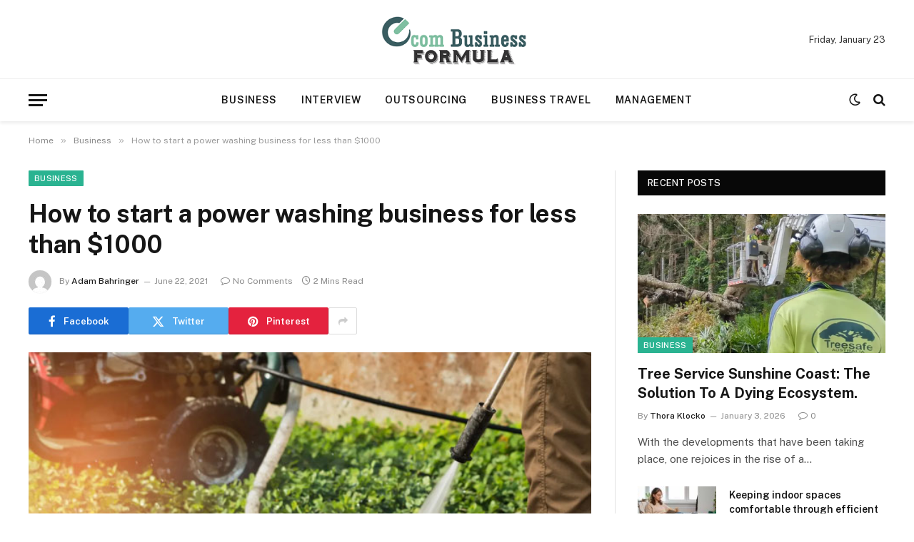

--- FILE ---
content_type: text/html; charset=UTF-8
request_url: https://www.ecombusinessformula.com/how-to-start-a-power-washing-business-for-less-than-1000/
body_size: 67428
content:

<!DOCTYPE html>
<html lang="en-US" class="s-light site-s-light">

<head>

	<meta charset="UTF-8" />
	<meta name="viewport" content="width=device-width, initial-scale=1" />
	<meta name='robots' content='index, follow, max-image-preview:large, max-snippet:-1, max-video-preview:-1' />

	<!-- This site is optimized with the Yoast SEO plugin v26.6 - https://yoast.com/wordpress/plugins/seo/ -->
	<title>How to start a power washing business for less than $1000 - Ecom Business Formula</title><link rel="preload" as="image" imagesrcset="https://www.ecombusinessformula.com/wp-content/uploads/2021/06/s2-1.jpg" imagesizes="(max-width: 788px) 100vw, 788px" /><link rel="preload" as="font" href="https://www.ecombusinessformula.com/wp-content/themes/smart-mag/css/icons/fonts/ts-icons.woff2?v3.2" type="font/woff2" crossorigin="anonymous" />
	<link rel="canonical" href="https://www.ecombusinessformula.com/how-to-start-a-power-washing-business-for-less-than-1000/" />
	<meta property="og:locale" content="en_US" />
	<meta property="og:type" content="article" />
	<meta property="og:title" content="How to start a power washing business for less than $1000 - Ecom Business Formula" />
	<meta property="og:description" content="Here we discuss how you can start a power cleaning business for minimum cost ant here are the steps. Licensing and insurance You need to go to your local city court and ask for a business license in which they will prompt you to fill the paperwork. Check if you need any specific business permits" />
	<meta property="og:url" content="https://www.ecombusinessformula.com/how-to-start-a-power-washing-business-for-less-than-1000/" />
	<meta property="og:site_name" content="Ecom Business Formula" />
	<meta property="article:published_time" content="2021-06-22T19:11:13+00:00" />
	<meta property="og:image" content="https://www.ecombusinessformula.com/wp-content/uploads/2021/06/s2-1.jpg" />
	<meta property="og:image:width" content="760" />
	<meta property="og:image:height" content="428" />
	<meta property="og:image:type" content="image/jpeg" />
	<meta name="author" content="Adam Bahringer" />
	<meta name="twitter:card" content="summary_large_image" />
	<meta name="twitter:label1" content="Written by" />
	<meta name="twitter:data1" content="Adam Bahringer" />
	<meta name="twitter:label2" content="Est. reading time" />
	<meta name="twitter:data2" content="2 minutes" />
	<script type="application/ld+json" class="yoast-schema-graph">{"@context":"https://schema.org","@graph":[{"@type":"WebPage","@id":"https://www.ecombusinessformula.com/how-to-start-a-power-washing-business-for-less-than-1000/","url":"https://www.ecombusinessformula.com/how-to-start-a-power-washing-business-for-less-than-1000/","name":"How to start a power washing business for less than $1000 - Ecom Business Formula","isPartOf":{"@id":"https://www.ecombusinessformula.com/#website"},"primaryImageOfPage":{"@id":"https://www.ecombusinessformula.com/how-to-start-a-power-washing-business-for-less-than-1000/#primaryimage"},"image":{"@id":"https://www.ecombusinessformula.com/how-to-start-a-power-washing-business-for-less-than-1000/#primaryimage"},"thumbnailUrl":"https://www.ecombusinessformula.com/wp-content/uploads/2021/06/s2-1.jpg","datePublished":"2021-06-22T19:11:13+00:00","author":{"@id":"https://www.ecombusinessformula.com/#/schema/person/7a932990d45a4fe6ec6094b6e75cbe82"},"breadcrumb":{"@id":"https://www.ecombusinessformula.com/how-to-start-a-power-washing-business-for-less-than-1000/#breadcrumb"},"inLanguage":"en-US","potentialAction":[{"@type":"ReadAction","target":["https://www.ecombusinessformula.com/how-to-start-a-power-washing-business-for-less-than-1000/"]}]},{"@type":"ImageObject","inLanguage":"en-US","@id":"https://www.ecombusinessformula.com/how-to-start-a-power-washing-business-for-less-than-1000/#primaryimage","url":"https://www.ecombusinessformula.com/wp-content/uploads/2021/06/s2-1.jpg","contentUrl":"https://www.ecombusinessformula.com/wp-content/uploads/2021/06/s2-1.jpg","width":760,"height":428},{"@type":"BreadcrumbList","@id":"https://www.ecombusinessformula.com/how-to-start-a-power-washing-business-for-less-than-1000/#breadcrumb","itemListElement":[{"@type":"ListItem","position":1,"name":"Home","item":"https://www.ecombusinessformula.com/"},{"@type":"ListItem","position":2,"name":"How to start a power washing business for less than $1000"}]},{"@type":"WebSite","@id":"https://www.ecombusinessformula.com/#website","url":"https://www.ecombusinessformula.com/","name":"Ecom Business Formula","description":"Business Blog","potentialAction":[{"@type":"SearchAction","target":{"@type":"EntryPoint","urlTemplate":"https://www.ecombusinessformula.com/?s={search_term_string}"},"query-input":{"@type":"PropertyValueSpecification","valueRequired":true,"valueName":"search_term_string"}}],"inLanguage":"en-US"},{"@type":"Person","@id":"https://www.ecombusinessformula.com/#/schema/person/7a932990d45a4fe6ec6094b6e75cbe82","name":"Adam Bahringer","image":{"@type":"ImageObject","inLanguage":"en-US","@id":"https://www.ecombusinessformula.com/#/schema/person/image/","url":"https://secure.gravatar.com/avatar/f9c0cfd1dabbd7956f2950d8b5c79d099970e9a87d0314b117626da7ed7c6212?s=96&d=mm&r=g","contentUrl":"https://secure.gravatar.com/avatar/f9c0cfd1dabbd7956f2950d8b5c79d099970e9a87d0314b117626da7ed7c6212?s=96&d=mm&r=g","caption":"Adam Bahringer"},"url":"https://www.ecombusinessformula.com/author/adam-bahringer/"}]}</script>
	<!-- / Yoast SEO plugin. -->


<link rel='dns-prefetch' href='//fonts.googleapis.com' />
<link rel="alternate" type="application/rss+xml" title="Ecom Business Formula &raquo; Feed" href="https://www.ecombusinessformula.com/feed/" />
<link rel="alternate" type="application/rss+xml" title="Ecom Business Formula &raquo; Comments Feed" href="https://www.ecombusinessformula.com/comments/feed/" />
<link rel="alternate" type="application/rss+xml" title="Ecom Business Formula &raquo; How to start a power washing business for less than $1000 Comments Feed" href="https://www.ecombusinessformula.com/how-to-start-a-power-washing-business-for-less-than-1000/feed/" />
<link rel="alternate" title="oEmbed (JSON)" type="application/json+oembed" href="https://www.ecombusinessformula.com/wp-json/oembed/1.0/embed?url=https%3A%2F%2Fwww.ecombusinessformula.com%2Fhow-to-start-a-power-washing-business-for-less-than-1000%2F" />
<link rel="alternate" title="oEmbed (XML)" type="text/xml+oembed" href="https://www.ecombusinessformula.com/wp-json/oembed/1.0/embed?url=https%3A%2F%2Fwww.ecombusinessformula.com%2Fhow-to-start-a-power-washing-business-for-less-than-1000%2F&#038;format=xml" />
<style id='wp-img-auto-sizes-contain-inline-css' type='text/css'>
img:is([sizes=auto i],[sizes^="auto," i]){contain-intrinsic-size:3000px 1500px}
/*# sourceURL=wp-img-auto-sizes-contain-inline-css */
</style>

<style id='wp-emoji-styles-inline-css' type='text/css'>

	img.wp-smiley, img.emoji {
		display: inline !important;
		border: none !important;
		box-shadow: none !important;
		height: 1em !important;
		width: 1em !important;
		margin: 0 0.07em !important;
		vertical-align: -0.1em !important;
		background: none !important;
		padding: 0 !important;
	}
/*# sourceURL=wp-emoji-styles-inline-css */
</style>
<link rel='stylesheet' id='wp-block-library-css' href='https://www.ecombusinessformula.com/wp-includes/css/dist/block-library/style.min.css?ver=6.9' type='text/css' media='all' />
<style id='classic-theme-styles-inline-css' type='text/css'>
/*! This file is auto-generated */
.wp-block-button__link{color:#fff;background-color:#32373c;border-radius:9999px;box-shadow:none;text-decoration:none;padding:calc(.667em + 2px) calc(1.333em + 2px);font-size:1.125em}.wp-block-file__button{background:#32373c;color:#fff;text-decoration:none}
/*# sourceURL=/wp-includes/css/classic-themes.min.css */
</style>
<style id='global-styles-inline-css' type='text/css'>
:root{--wp--preset--aspect-ratio--square: 1;--wp--preset--aspect-ratio--4-3: 4/3;--wp--preset--aspect-ratio--3-4: 3/4;--wp--preset--aspect-ratio--3-2: 3/2;--wp--preset--aspect-ratio--2-3: 2/3;--wp--preset--aspect-ratio--16-9: 16/9;--wp--preset--aspect-ratio--9-16: 9/16;--wp--preset--color--black: #000000;--wp--preset--color--cyan-bluish-gray: #abb8c3;--wp--preset--color--white: #ffffff;--wp--preset--color--pale-pink: #f78da7;--wp--preset--color--vivid-red: #cf2e2e;--wp--preset--color--luminous-vivid-orange: #ff6900;--wp--preset--color--luminous-vivid-amber: #fcb900;--wp--preset--color--light-green-cyan: #7bdcb5;--wp--preset--color--vivid-green-cyan: #00d084;--wp--preset--color--pale-cyan-blue: #8ed1fc;--wp--preset--color--vivid-cyan-blue: #0693e3;--wp--preset--color--vivid-purple: #9b51e0;--wp--preset--gradient--vivid-cyan-blue-to-vivid-purple: linear-gradient(135deg,rgb(6,147,227) 0%,rgb(155,81,224) 100%);--wp--preset--gradient--light-green-cyan-to-vivid-green-cyan: linear-gradient(135deg,rgb(122,220,180) 0%,rgb(0,208,130) 100%);--wp--preset--gradient--luminous-vivid-amber-to-luminous-vivid-orange: linear-gradient(135deg,rgb(252,185,0) 0%,rgb(255,105,0) 100%);--wp--preset--gradient--luminous-vivid-orange-to-vivid-red: linear-gradient(135deg,rgb(255,105,0) 0%,rgb(207,46,46) 100%);--wp--preset--gradient--very-light-gray-to-cyan-bluish-gray: linear-gradient(135deg,rgb(238,238,238) 0%,rgb(169,184,195) 100%);--wp--preset--gradient--cool-to-warm-spectrum: linear-gradient(135deg,rgb(74,234,220) 0%,rgb(151,120,209) 20%,rgb(207,42,186) 40%,rgb(238,44,130) 60%,rgb(251,105,98) 80%,rgb(254,248,76) 100%);--wp--preset--gradient--blush-light-purple: linear-gradient(135deg,rgb(255,206,236) 0%,rgb(152,150,240) 100%);--wp--preset--gradient--blush-bordeaux: linear-gradient(135deg,rgb(254,205,165) 0%,rgb(254,45,45) 50%,rgb(107,0,62) 100%);--wp--preset--gradient--luminous-dusk: linear-gradient(135deg,rgb(255,203,112) 0%,rgb(199,81,192) 50%,rgb(65,88,208) 100%);--wp--preset--gradient--pale-ocean: linear-gradient(135deg,rgb(255,245,203) 0%,rgb(182,227,212) 50%,rgb(51,167,181) 100%);--wp--preset--gradient--electric-grass: linear-gradient(135deg,rgb(202,248,128) 0%,rgb(113,206,126) 100%);--wp--preset--gradient--midnight: linear-gradient(135deg,rgb(2,3,129) 0%,rgb(40,116,252) 100%);--wp--preset--font-size--small: 13px;--wp--preset--font-size--medium: 20px;--wp--preset--font-size--large: 36px;--wp--preset--font-size--x-large: 42px;--wp--preset--spacing--20: 0.44rem;--wp--preset--spacing--30: 0.67rem;--wp--preset--spacing--40: 1rem;--wp--preset--spacing--50: 1.5rem;--wp--preset--spacing--60: 2.25rem;--wp--preset--spacing--70: 3.38rem;--wp--preset--spacing--80: 5.06rem;--wp--preset--shadow--natural: 6px 6px 9px rgba(0, 0, 0, 0.2);--wp--preset--shadow--deep: 12px 12px 50px rgba(0, 0, 0, 0.4);--wp--preset--shadow--sharp: 6px 6px 0px rgba(0, 0, 0, 0.2);--wp--preset--shadow--outlined: 6px 6px 0px -3px rgb(255, 255, 255), 6px 6px rgb(0, 0, 0);--wp--preset--shadow--crisp: 6px 6px 0px rgb(0, 0, 0);}:where(.is-layout-flex){gap: 0.5em;}:where(.is-layout-grid){gap: 0.5em;}body .is-layout-flex{display: flex;}.is-layout-flex{flex-wrap: wrap;align-items: center;}.is-layout-flex > :is(*, div){margin: 0;}body .is-layout-grid{display: grid;}.is-layout-grid > :is(*, div){margin: 0;}:where(.wp-block-columns.is-layout-flex){gap: 2em;}:where(.wp-block-columns.is-layout-grid){gap: 2em;}:where(.wp-block-post-template.is-layout-flex){gap: 1.25em;}:where(.wp-block-post-template.is-layout-grid){gap: 1.25em;}.has-black-color{color: var(--wp--preset--color--black) !important;}.has-cyan-bluish-gray-color{color: var(--wp--preset--color--cyan-bluish-gray) !important;}.has-white-color{color: var(--wp--preset--color--white) !important;}.has-pale-pink-color{color: var(--wp--preset--color--pale-pink) !important;}.has-vivid-red-color{color: var(--wp--preset--color--vivid-red) !important;}.has-luminous-vivid-orange-color{color: var(--wp--preset--color--luminous-vivid-orange) !important;}.has-luminous-vivid-amber-color{color: var(--wp--preset--color--luminous-vivid-amber) !important;}.has-light-green-cyan-color{color: var(--wp--preset--color--light-green-cyan) !important;}.has-vivid-green-cyan-color{color: var(--wp--preset--color--vivid-green-cyan) !important;}.has-pale-cyan-blue-color{color: var(--wp--preset--color--pale-cyan-blue) !important;}.has-vivid-cyan-blue-color{color: var(--wp--preset--color--vivid-cyan-blue) !important;}.has-vivid-purple-color{color: var(--wp--preset--color--vivid-purple) !important;}.has-black-background-color{background-color: var(--wp--preset--color--black) !important;}.has-cyan-bluish-gray-background-color{background-color: var(--wp--preset--color--cyan-bluish-gray) !important;}.has-white-background-color{background-color: var(--wp--preset--color--white) !important;}.has-pale-pink-background-color{background-color: var(--wp--preset--color--pale-pink) !important;}.has-vivid-red-background-color{background-color: var(--wp--preset--color--vivid-red) !important;}.has-luminous-vivid-orange-background-color{background-color: var(--wp--preset--color--luminous-vivid-orange) !important;}.has-luminous-vivid-amber-background-color{background-color: var(--wp--preset--color--luminous-vivid-amber) !important;}.has-light-green-cyan-background-color{background-color: var(--wp--preset--color--light-green-cyan) !important;}.has-vivid-green-cyan-background-color{background-color: var(--wp--preset--color--vivid-green-cyan) !important;}.has-pale-cyan-blue-background-color{background-color: var(--wp--preset--color--pale-cyan-blue) !important;}.has-vivid-cyan-blue-background-color{background-color: var(--wp--preset--color--vivid-cyan-blue) !important;}.has-vivid-purple-background-color{background-color: var(--wp--preset--color--vivid-purple) !important;}.has-black-border-color{border-color: var(--wp--preset--color--black) !important;}.has-cyan-bluish-gray-border-color{border-color: var(--wp--preset--color--cyan-bluish-gray) !important;}.has-white-border-color{border-color: var(--wp--preset--color--white) !important;}.has-pale-pink-border-color{border-color: var(--wp--preset--color--pale-pink) !important;}.has-vivid-red-border-color{border-color: var(--wp--preset--color--vivid-red) !important;}.has-luminous-vivid-orange-border-color{border-color: var(--wp--preset--color--luminous-vivid-orange) !important;}.has-luminous-vivid-amber-border-color{border-color: var(--wp--preset--color--luminous-vivid-amber) !important;}.has-light-green-cyan-border-color{border-color: var(--wp--preset--color--light-green-cyan) !important;}.has-vivid-green-cyan-border-color{border-color: var(--wp--preset--color--vivid-green-cyan) !important;}.has-pale-cyan-blue-border-color{border-color: var(--wp--preset--color--pale-cyan-blue) !important;}.has-vivid-cyan-blue-border-color{border-color: var(--wp--preset--color--vivid-cyan-blue) !important;}.has-vivid-purple-border-color{border-color: var(--wp--preset--color--vivid-purple) !important;}.has-vivid-cyan-blue-to-vivid-purple-gradient-background{background: var(--wp--preset--gradient--vivid-cyan-blue-to-vivid-purple) !important;}.has-light-green-cyan-to-vivid-green-cyan-gradient-background{background: var(--wp--preset--gradient--light-green-cyan-to-vivid-green-cyan) !important;}.has-luminous-vivid-amber-to-luminous-vivid-orange-gradient-background{background: var(--wp--preset--gradient--luminous-vivid-amber-to-luminous-vivid-orange) !important;}.has-luminous-vivid-orange-to-vivid-red-gradient-background{background: var(--wp--preset--gradient--luminous-vivid-orange-to-vivid-red) !important;}.has-very-light-gray-to-cyan-bluish-gray-gradient-background{background: var(--wp--preset--gradient--very-light-gray-to-cyan-bluish-gray) !important;}.has-cool-to-warm-spectrum-gradient-background{background: var(--wp--preset--gradient--cool-to-warm-spectrum) !important;}.has-blush-light-purple-gradient-background{background: var(--wp--preset--gradient--blush-light-purple) !important;}.has-blush-bordeaux-gradient-background{background: var(--wp--preset--gradient--blush-bordeaux) !important;}.has-luminous-dusk-gradient-background{background: var(--wp--preset--gradient--luminous-dusk) !important;}.has-pale-ocean-gradient-background{background: var(--wp--preset--gradient--pale-ocean) !important;}.has-electric-grass-gradient-background{background: var(--wp--preset--gradient--electric-grass) !important;}.has-midnight-gradient-background{background: var(--wp--preset--gradient--midnight) !important;}.has-small-font-size{font-size: var(--wp--preset--font-size--small) !important;}.has-medium-font-size{font-size: var(--wp--preset--font-size--medium) !important;}.has-large-font-size{font-size: var(--wp--preset--font-size--large) !important;}.has-x-large-font-size{font-size: var(--wp--preset--font-size--x-large) !important;}
:where(.wp-block-post-template.is-layout-flex){gap: 1.25em;}:where(.wp-block-post-template.is-layout-grid){gap: 1.25em;}
:where(.wp-block-term-template.is-layout-flex){gap: 1.25em;}:where(.wp-block-term-template.is-layout-grid){gap: 1.25em;}
:where(.wp-block-columns.is-layout-flex){gap: 2em;}:where(.wp-block-columns.is-layout-grid){gap: 2em;}
:root :where(.wp-block-pullquote){font-size: 1.5em;line-height: 1.6;}
/*# sourceURL=global-styles-inline-css */
</style>
<link rel='stylesheet' id='smartmag-core-css' href='https://www.ecombusinessformula.com/wp-content/themes/smart-mag/style.css?ver=10.3.2' type='text/css' media='all' />
<style id='smartmag-core-inline-css' type='text/css'>
.smart-head-main { --c-shadow: rgba(0,0,0,0.07); }
.smart-head-main .smart-head-bot { border-top-width: 1px; border-top-color: #ededed; }
.s-dark .smart-head-main .smart-head-bot,
.smart-head-main .s-dark.smart-head-bot { border-top-color: #2d2d2d; }
.navigation-main .menu > li > a { letter-spacing: 0.05em; }


/*# sourceURL=smartmag-core-inline-css */
</style>
<link rel='stylesheet' id='smartmag-fonts-css' href='https://fonts.googleapis.com/css?family=Public+Sans%3A400%2C400i%2C500%2C600%2C700' type='text/css' media='all' />
<link rel='stylesheet' id='smartmag-magnific-popup-css' href='https://www.ecombusinessformula.com/wp-content/themes/smart-mag/css/lightbox.css?ver=10.3.2' type='text/css' media='all' />
<link rel='stylesheet' id='smartmag-icons-css' href='https://www.ecombusinessformula.com/wp-content/themes/smart-mag/css/icons/icons.css?ver=10.3.2' type='text/css' media='all' />
<script type="text/javascript" id="smartmag-lazy-inline-js-after">
/* <![CDATA[ */
/**
 * @copyright ThemeSphere
 * @preserve
 */
var BunyadLazy={};BunyadLazy.load=function(){function a(e,n){var t={};e.dataset.bgset&&e.dataset.sizes?(t.sizes=e.dataset.sizes,t.srcset=e.dataset.bgset):t.src=e.dataset.bgsrc,function(t){var a=t.dataset.ratio;if(0<a){const e=t.parentElement;if(e.classList.contains("media-ratio")){const n=e.style;n.getPropertyValue("--a-ratio")||(n.paddingBottom=100/a+"%")}}}(e);var a,o=document.createElement("img");for(a in o.onload=function(){var t="url('"+(o.currentSrc||o.src)+"')",a=e.style;a.backgroundImage!==t&&requestAnimationFrame(()=>{a.backgroundImage=t,n&&n()}),o.onload=null,o.onerror=null,o=null},o.onerror=o.onload,t)o.setAttribute(a,t[a]);o&&o.complete&&0<o.naturalWidth&&o.onload&&o.onload()}function e(t){t.dataset.loaded||a(t,()=>{document.dispatchEvent(new Event("lazyloaded")),t.dataset.loaded=1})}function n(t){"complete"===document.readyState?t():window.addEventListener("load",t)}return{initEarly:function(){var t,a=()=>{document.querySelectorAll(".img.bg-cover:not(.lazyload)").forEach(e)};"complete"!==document.readyState?(t=setInterval(a,150),n(()=>{a(),clearInterval(t)})):a()},callOnLoad:n,initBgImages:function(t){t&&n(()=>{document.querySelectorAll(".img.bg-cover").forEach(e)})},bgLoad:a}}(),BunyadLazy.load.initEarly();
//# sourceURL=smartmag-lazy-inline-js-after
/* ]]> */
</script>
<script type="text/javascript" src="https://www.ecombusinessformula.com/wp-includes/js/jquery/jquery.min.js?ver=3.7.1" id="jquery-core-js"></script>
<script type="text/javascript" src="https://www.ecombusinessformula.com/wp-includes/js/jquery/jquery-migrate.min.js?ver=3.4.1" id="jquery-migrate-js"></script>
<link rel="https://api.w.org/" href="https://www.ecombusinessformula.com/wp-json/" /><link rel="alternate" title="JSON" type="application/json" href="https://www.ecombusinessformula.com/wp-json/wp/v2/posts/169" /><link rel="EditURI" type="application/rsd+xml" title="RSD" href="https://www.ecombusinessformula.com/xmlrpc.php?rsd" />
<meta name="generator" content="WordPress 6.9" />
<link rel='shortlink' href='https://www.ecombusinessformula.com/?p=169' />

		<script>
		var BunyadSchemeKey = 'bunyad-scheme';
		(() => {
			const d = document.documentElement;
			const c = d.classList;
			var scheme = localStorage.getItem(BunyadSchemeKey);
			
			if (scheme) {
				d.dataset.origClass = c;
				scheme === 'dark' ? c.remove('s-light', 'site-s-light') : c.remove('s-dark', 'site-s-dark');
				c.add('site-s-' + scheme, 's-' + scheme);
			}
		})();
		</script>
		<meta name="generator" content="Elementor 3.34.0; features: e_font_icon_svg, additional_custom_breakpoints; settings: css_print_method-external, google_font-enabled, font_display-swap">
			<style>
				.e-con.e-parent:nth-of-type(n+4):not(.e-lazyloaded):not(.e-no-lazyload),
				.e-con.e-parent:nth-of-type(n+4):not(.e-lazyloaded):not(.e-no-lazyload) * {
					background-image: none !important;
				}
				@media screen and (max-height: 1024px) {
					.e-con.e-parent:nth-of-type(n+3):not(.e-lazyloaded):not(.e-no-lazyload),
					.e-con.e-parent:nth-of-type(n+3):not(.e-lazyloaded):not(.e-no-lazyload) * {
						background-image: none !important;
					}
				}
				@media screen and (max-height: 640px) {
					.e-con.e-parent:nth-of-type(n+2):not(.e-lazyloaded):not(.e-no-lazyload),
					.e-con.e-parent:nth-of-type(n+2):not(.e-lazyloaded):not(.e-no-lazyload) * {
						background-image: none !important;
					}
				}
			</style>
			<link rel="icon" href="https://www.ecombusinessformula.com/wp-content/uploads/2021/03/ecom-business-formula-f-150x150.png" sizes="32x32" />
<link rel="icon" href="https://www.ecombusinessformula.com/wp-content/uploads/2021/03/ecom-business-formula-f.png" sizes="192x192" />
<link rel="apple-touch-icon" href="https://www.ecombusinessformula.com/wp-content/uploads/2021/03/ecom-business-formula-f.png" />
<meta name="msapplication-TileImage" content="https://www.ecombusinessformula.com/wp-content/uploads/2021/03/ecom-business-formula-f.png" />


</head>

<body class="wp-singular post-template-default single single-post postid-169 single-format-standard wp-theme-smart-mag right-sidebar post-layout-modern post-cat-2 has-lb has-lb-sm ts-img-hov-fade has-sb-sep layout-normal elementor-default elementor-kit-1167">



<div class="main-wrap">

	
<div class="off-canvas-backdrop"></div>
<div class="mobile-menu-container off-canvas" id="off-canvas">

	<div class="off-canvas-head">
		<a href="#" class="close">
			<span class="visuallyhidden">Close Menu</span>
			<i class="tsi tsi-times"></i>
		</a>

		<div class="ts-logo">
					</div>
	</div>

	<div class="off-canvas-content">

					<ul class="mobile-menu"></ul>
		
		
		
	</div>

</div>
<div class="smart-head smart-head-b smart-head-main" id="smart-head">
	
	<div class="smart-head-row smart-head-mid smart-head-row-3 is-light smart-head-row-full">

		<div class="inner wrap">

							
				<div class="items items-left empty">
								</div>

							
				<div class="items items-center ">
					<a href="https://www.ecombusinessformula.com/" title="Ecom Business Formula" rel="home" class="logo-link ts-logo logo-is-image">
		<span>
			
				
					<img src="https://www.ecombusinessformula.com/wp-content/uploads/2021/03/ecom-business-formula.png" class="logo-image" alt="Ecom Business Formula" width="300" height="121"/>
									 
					</span>
	</a>				</div>

							
				<div class="items items-right ">
				
<span class="h-date">
	Friday, January 23</span>				</div>

						
		</div>
	</div>

	
	<div class="smart-head-row smart-head-bot smart-head-row-3 is-light has-center-nav smart-head-row-full">

		<div class="inner wrap">

							
				<div class="items items-left ">
				
<button class="offcanvas-toggle has-icon" type="button" aria-label="Menu">
	<span class="hamburger-icon hamburger-icon-a">
		<span class="inner"></span>
	</span>
</button>				</div>

							
				<div class="items items-center ">
					<div class="nav-wrap">
		<nav class="navigation navigation-main nav-hov-a">
			<ul id="menu-home" class="menu"><li id="menu-item-96" class="menu-item menu-item-type-taxonomy menu-item-object-category current-post-ancestor current-menu-parent current-post-parent menu-cat-2 menu-item-96"><a href="https://www.ecombusinessformula.com/category/business/">Business</a></li>
<li id="menu-item-97" class="menu-item menu-item-type-taxonomy menu-item-object-category menu-cat-3 menu-item-97"><a href="https://www.ecombusinessformula.com/category/interview/">Interview</a></li>
<li id="menu-item-98" class="menu-item menu-item-type-taxonomy menu-item-object-category menu-cat-4 menu-item-98"><a href="https://www.ecombusinessformula.com/category/outsourcing/">Outsourcing</a></li>
<li id="menu-item-99" class="menu-item menu-item-type-taxonomy menu-item-object-category menu-cat-5 menu-item-99"><a href="https://www.ecombusinessformula.com/category/business-travel/">Business travel</a></li>
<li id="menu-item-100" class="menu-item menu-item-type-taxonomy menu-item-object-category menu-cat-6 menu-item-100"><a href="https://www.ecombusinessformula.com/category/management/">Management</a></li>
</ul>		</nav>
	</div>
				</div>

							
				<div class="items items-right ">
				
<div class="scheme-switcher has-icon-only">
	<a href="#" class="toggle is-icon toggle-dark" title="Switch to Dark Design - easier on eyes.">
		<i class="icon tsi tsi-moon"></i>
	</a>
	<a href="#" class="toggle is-icon toggle-light" title="Switch to Light Design.">
		<i class="icon tsi tsi-bright"></i>
	</a>
</div>

	<a href="#" class="search-icon has-icon-only is-icon" title="Search">
		<i class="tsi tsi-search"></i>
	</a>

				</div>

						
		</div>
	</div>

	</div>
<div class="smart-head smart-head-a smart-head-mobile" id="smart-head-mobile" data-sticky="mid" data-sticky-type="smart" data-sticky-full>
	
	<div class="smart-head-row smart-head-mid smart-head-row-3 s-dark smart-head-row-full">

		<div class="inner wrap">

							
				<div class="items items-left ">
				
<button class="offcanvas-toggle has-icon" type="button" aria-label="Menu">
	<span class="hamburger-icon hamburger-icon-a">
		<span class="inner"></span>
	</span>
</button>				</div>

							
				<div class="items items-center ">
					<a href="https://www.ecombusinessformula.com/" title="Ecom Business Formula" rel="home" class="logo-link ts-logo logo-is-image">
		<span>
			
				
					<img src="https://www.ecombusinessformula.com/wp-content/uploads/2021/03/ecom-business-formula.png" class="logo-image" alt="Ecom Business Formula" width="300" height="121"/>
									 
					</span>
	</a>				</div>

							
				<div class="items items-right ">
				

	<a href="#" class="search-icon has-icon-only is-icon" title="Search">
		<i class="tsi tsi-search"></i>
	</a>

				</div>

						
		</div>
	</div>

	</div>
<nav class="breadcrumbs is-full-width breadcrumbs-a" id="breadcrumb"><div class="inner ts-contain "><span><a href="https://www.ecombusinessformula.com/"><span>Home</span></a></span><span class="delim">&raquo;</span><span><a href="https://www.ecombusinessformula.com/category/business/"><span>Business</span></a></span><span class="delim">&raquo;</span><span class="current">How to start a power washing business for less than $1000</span></div></nav>
<div class="main ts-contain cf right-sidebar">
	
		

<div class="ts-row">
	<div class="col-8 main-content s-post-contain">

					<div class="the-post-header s-head-modern s-head-modern-a">
	<div class="post-meta post-meta-a post-meta-left post-meta-single has-below"><div class="post-meta-items meta-above"><span class="meta-item cat-labels">
						
						<a href="https://www.ecombusinessformula.com/category/business/" class="category term-color-2" rel="category">Business</a>
					</span>
					</div><h1 class="is-title post-title">How to start a power washing business for less than $1000</h1><div class="post-meta-items meta-below has-author-img"><span class="meta-item post-author has-img"><img alt='Adam Bahringer' src='https://secure.gravatar.com/avatar/f9c0cfd1dabbd7956f2950d8b5c79d099970e9a87d0314b117626da7ed7c6212?s=32&#038;d=mm&#038;r=g' srcset='https://secure.gravatar.com/avatar/f9c0cfd1dabbd7956f2950d8b5c79d099970e9a87d0314b117626da7ed7c6212?s=64&#038;d=mm&#038;r=g 2x' class='avatar avatar-32 photo' height='32' width='32' decoding='async'/><span class="by">By</span> <a href="https://www.ecombusinessformula.com/author/adam-bahringer/" title="Posts by Adam Bahringer" rel="author">Adam Bahringer</a></span><span class="meta-item has-next-icon date"><time class="post-date" datetime="2021-06-22T19:11:13+00:00">June 22, 2021</time></span><span class="has-next-icon meta-item comments has-icon"><a href="https://www.ecombusinessformula.com/how-to-start-a-power-washing-business-for-less-than-1000/#respond"><i class="tsi tsi-comment-o"></i>No Comments</a></span><span class="meta-item read-time has-icon"><i class="tsi tsi-clock"></i>2 Mins Read</span></div></div>
	<div class="post-share post-share-b spc-social-colors  post-share-b1">

				
		
				
			<a href="https://www.facebook.com/sharer.php?u=https%3A%2F%2Fwww.ecombusinessformula.com%2Fhow-to-start-a-power-washing-business-for-less-than-1000%2F" class="cf service s-facebook service-lg" 
				title="Share on Facebook" target="_blank" rel="nofollow noopener">
				<i class="tsi tsi-facebook"></i>
				<span class="label">Facebook</span>
							</a>
				
				
			<a href="https://twitter.com/intent/tweet?url=https%3A%2F%2Fwww.ecombusinessformula.com%2Fhow-to-start-a-power-washing-business-for-less-than-1000%2F&#038;text=How%20to%20start%20a%20power%20washing%20business%20for%20less%20than%20%241000" class="cf service s-twitter service-lg" 
				title="Share on X (Twitter)" target="_blank" rel="nofollow noopener">
				<i class="tsi tsi-twitter"></i>
				<span class="label">Twitter</span>
							</a>
				
				
			<a href="https://pinterest.com/pin/create/button/?url=https%3A%2F%2Fwww.ecombusinessformula.com%2Fhow-to-start-a-power-washing-business-for-less-than-1000%2F&#038;media=https%3A%2F%2Fwww.ecombusinessformula.com%2Fwp-content%2Fuploads%2F2021%2F06%2Fs2-1.jpg&#038;description=How%20to%20start%20a%20power%20washing%20business%20for%20less%20than%20%241000" class="cf service s-pinterest service-lg" 
				title="Share on Pinterest" target="_blank" rel="nofollow noopener">
				<i class="tsi tsi-pinterest"></i>
				<span class="label">Pinterest</span>
							</a>
				
				
			<a href="https://www.linkedin.com/shareArticle?mini=true&#038;url=https%3A%2F%2Fwww.ecombusinessformula.com%2Fhow-to-start-a-power-washing-business-for-less-than-1000%2F" class="cf service s-linkedin service-sm" 
				title="Share on LinkedIn" target="_blank" rel="nofollow noopener">
				<i class="tsi tsi-linkedin"></i>
				<span class="label">LinkedIn</span>
							</a>
				
				
			<a href="https://www.tumblr.com/share/link?url=https%3A%2F%2Fwww.ecombusinessformula.com%2Fhow-to-start-a-power-washing-business-for-less-than-1000%2F&#038;name=How%20to%20start%20a%20power%20washing%20business%20for%20less%20than%20%241000" class="cf service s-tumblr service-sm" 
				title="Share on Tumblr" target="_blank" rel="nofollow noopener">
				<i class="tsi tsi-tumblr"></i>
				<span class="label">Tumblr</span>
							</a>
				
				
			<a href="mailto:?subject=How%20to%20start%20a%20power%20washing%20business%20for%20less%20than%20%241000&#038;body=https%3A%2F%2Fwww.ecombusinessformula.com%2Fhow-to-start-a-power-washing-business-for-less-than-1000%2F" class="cf service s-email service-sm" 
				title="Share via Email" target="_blank" rel="nofollow noopener">
				<i class="tsi tsi-envelope-o"></i>
				<span class="label">Email</span>
							</a>
				
		
				
					<a href="#" class="show-more" title="Show More Social Sharing"><i class="tsi tsi-share"></i></a>
		
				
	</div>

	
	
</div>		
					<div class="single-featured">	
	<div class="featured">
				
			<a href="https://www.ecombusinessformula.com/wp-content/uploads/2021/06/s2-1.jpg" class="image-link media-ratio ar-bunyad-main" title="How to start a power washing business for less than $1000"><img width="788" height="515" src="https://www.ecombusinessformula.com/wp-content/uploads/2021/06/s2-1.jpg" class="attachment-bunyad-main size-bunyad-main no-lazy skip-lazy wp-post-image" alt="" sizes="(max-width: 788px) 100vw, 788px" title="How to start a power washing business for less than $1000" decoding="async" /></a>		
						
			</div>

	</div>
		
		<div class="the-post s-post-modern">

			<article id="post-169" class="post-169 post type-post status-publish format-standard has-post-thumbnail category-business">
				
<div class="post-content-wrap has-share-float">
						<div class="post-share-float share-float-b is-hidden spc-social-colors spc-social-colored">
	<div class="inner">
					<span class="share-text">Share</span>
		
		<div class="services">
					
				
			<a href="https://www.facebook.com/sharer.php?u=https%3A%2F%2Fwww.ecombusinessformula.com%2Fhow-to-start-a-power-washing-business-for-less-than-1000%2F" class="cf service s-facebook" target="_blank" title="Facebook" rel="nofollow noopener">
				<i class="tsi tsi-facebook"></i>
				<span class="label">Facebook</span>

							</a>
				
				
			<a href="https://twitter.com/intent/tweet?url=https%3A%2F%2Fwww.ecombusinessformula.com%2Fhow-to-start-a-power-washing-business-for-less-than-1000%2F&text=How%20to%20start%20a%20power%20washing%20business%20for%20less%20than%20%241000" class="cf service s-twitter" target="_blank" title="Twitter" rel="nofollow noopener">
				<i class="tsi tsi-twitter"></i>
				<span class="label">Twitter</span>

							</a>
				
				
			<a href="https://www.linkedin.com/shareArticle?mini=true&url=https%3A%2F%2Fwww.ecombusinessformula.com%2Fhow-to-start-a-power-washing-business-for-less-than-1000%2F" class="cf service s-linkedin" target="_blank" title="LinkedIn" rel="nofollow noopener">
				<i class="tsi tsi-linkedin"></i>
				<span class="label">LinkedIn</span>

							</a>
				
				
			<a href="https://pinterest.com/pin/create/button/?url=https%3A%2F%2Fwww.ecombusinessformula.com%2Fhow-to-start-a-power-washing-business-for-less-than-1000%2F&media=https%3A%2F%2Fwww.ecombusinessformula.com%2Fwp-content%2Fuploads%2F2021%2F06%2Fs2-1.jpg&description=How%20to%20start%20a%20power%20washing%20business%20for%20less%20than%20%241000" class="cf service s-pinterest" target="_blank" title="Pinterest" rel="nofollow noopener">
				<i class="tsi tsi-pinterest-p"></i>
				<span class="label">Pinterest</span>

							</a>
				
				
			<a href="mailto:?subject=How%20to%20start%20a%20power%20washing%20business%20for%20less%20than%20%241000&body=https%3A%2F%2Fwww.ecombusinessformula.com%2Fhow-to-start-a-power-washing-business-for-less-than-1000%2F" class="cf service s-email" target="_blank" title="Email" rel="nofollow noopener">
				<i class="tsi tsi-envelope-o"></i>
				<span class="label">Email</span>

							</a>
				
		
					
		</div>
	</div>		
</div>
			
	<div class="post-content cf entry-content content-spacious">

		
				
		<p><span style="font-weight: 400;">Here we discuss how you can start a power cleaning business for minimum cost ant here are the steps.</span></p>
<ul>
<li style="font-weight: 400;" aria-level="1"><strong>Licensing and insurance</strong></li>
</ul>
<p><span style="font-weight: 400;">You need to go to your local city court and ask for a business license in which they will prompt you to fill the paperwork. Check if you need any specific business permits in order to start a power washing company. Then, thereafter, look for an insurance quote for your business. A quote which will be favourable to you. You can either go with a local insurance provider or shop ither online insurance providers.</span></p>
<ul>
<li style="font-weight: 400;" aria-level="1"><strong>Equipment</strong></li>
</ul>
<p><span style="font-weight: 400;">Look for a pressure washer and this maybe from as low as $250 to $500. The recommended pressure washer for beginner is from2.5 to 4 GPM, 2500 to 4000 psi. The misconception here is that the higher the pressure the better the washer since pressure is not used to clean the surfaces but is used to control water pressure.</span></p>
<ul>
<li style="font-weight: 400;" aria-level="1"><strong>Chemicals</strong></li>
</ul>
<p><span style="font-weight: 400;">The chemicals needed are: </span></p>
<ol>
<li style="font-weight: 400;" aria-level="1"><span style="font-weight: 400;">bleach (Sodium Hypochlorite or SH) and is usually mixed with water. Percentage range based upon surface you are cleaning.</span></li>
<li style="font-weight: 400;" aria-level="1"><span style="font-weight: 400;">Surfactant or Soap (Allows the bleach to stick to the surfaces you are applying to it to).</span></li>
<li style="font-weight: 400;" aria-level="1"><span style="font-weight: 400;">Oil stain</span></li>
<li style="font-weight: 400;" aria-level="1"><span style="font-weight: 400;">Rust stain</span></li>
<li style="font-weight: 400;" aria-level="1"><span style="font-weight: 400;">Oxidation</span></li>
<li style="font-weight: 400;" aria-level="1"><span style="font-weight: 400;">Gutter stains</span></li>
</ol>
<ul>
<li style="font-weight: 400;" aria-level="1"><strong>Marketing</strong></li>
</ul>
<p><span style="font-weight: 400;">Use Facebook ads when marketing your business in the online market. It is the easiest way to get market and retarget your market for related services you offer. You can also use flyers, that is give away flyers highlighting the services you do offer in your company. You can also use yard signs with visible company names and your phone number and visible website if available. You can explore any other app for marketing as long as it gives you the results you want. For starters, you can use door knocking or even a word of mouth.</span></p>
<ul>
<li style="font-weight: 400;" aria-level="1"><strong>Quoting</strong></li>
</ul>
<p><strong>There are 2 ways to quote. They include:</strong></p>
<ol>
<li style="font-weight: 400;" aria-level="1"><span style="font-weight: 400;">Quote based upon square footage of home or driveway. Look up industry standards for square footage pricing for pressure washing in your area.</span></li>
<li style="font-weight: 400;" aria-level="1"><span style="font-weight: 400;">Quote based off of time. Like for instance you take time taken to do the job then you multiply by your rate of hourly. But note that, there is no one way is the right way, there is no such thing as a perfect quote.</span></li>
</ol>
<p><span style="font-weight: 400;">So, if you are interested in getting power washing services, please contact: </span><a href="https://www.zachswindowcleaning.com/"><span style="font-weight: 400;">Zachs Power Washing for aid</span></a><span style="font-weight: 400;">.</span></p>

				
		
		
		
	</div>
</div>
	
			</article>

			
	
	<div class="post-share-bot">
		<span class="info">Share.</span>
		
		<span class="share-links spc-social spc-social-colors spc-social-bg">

			
			
				<a href="https://www.facebook.com/sharer.php?u=https%3A%2F%2Fwww.ecombusinessformula.com%2Fhow-to-start-a-power-washing-business-for-less-than-1000%2F" class="service s-facebook tsi tsi-facebook" 
					title="Share on Facebook" target="_blank" rel="nofollow noopener">
					<span class="visuallyhidden">Facebook</span>

									</a>
					
			
				<a href="https://twitter.com/intent/tweet?url=https%3A%2F%2Fwww.ecombusinessformula.com%2Fhow-to-start-a-power-washing-business-for-less-than-1000%2F&#038;text=How%20to%20start%20a%20power%20washing%20business%20for%20less%20than%20%241000" class="service s-twitter tsi tsi-twitter" 
					title="Share on X (Twitter)" target="_blank" rel="nofollow noopener">
					<span class="visuallyhidden">Twitter</span>

									</a>
					
			
				<a href="https://pinterest.com/pin/create/button/?url=https%3A%2F%2Fwww.ecombusinessformula.com%2Fhow-to-start-a-power-washing-business-for-less-than-1000%2F&#038;media=https%3A%2F%2Fwww.ecombusinessformula.com%2Fwp-content%2Fuploads%2F2021%2F06%2Fs2-1.jpg&#038;description=How%20to%20start%20a%20power%20washing%20business%20for%20less%20than%20%241000" class="service s-pinterest tsi tsi-pinterest" 
					title="Share on Pinterest" target="_blank" rel="nofollow noopener">
					<span class="visuallyhidden">Pinterest</span>

									</a>
					
			
				<a href="https://www.linkedin.com/shareArticle?mini=true&#038;url=https%3A%2F%2Fwww.ecombusinessformula.com%2Fhow-to-start-a-power-washing-business-for-less-than-1000%2F" class="service s-linkedin tsi tsi-linkedin" 
					title="Share on LinkedIn" target="_blank" rel="nofollow noopener">
					<span class="visuallyhidden">LinkedIn</span>

									</a>
					
			
				<a href="https://www.tumblr.com/share/link?url=https%3A%2F%2Fwww.ecombusinessformula.com%2Fhow-to-start-a-power-washing-business-for-less-than-1000%2F&#038;name=How%20to%20start%20a%20power%20washing%20business%20for%20less%20than%20%241000" class="service s-tumblr tsi tsi-tumblr" 
					title="Share on Tumblr" target="_blank" rel="nofollow noopener">
					<span class="visuallyhidden">Tumblr</span>

									</a>
					
			
				<a href="mailto:?subject=How%20to%20start%20a%20power%20washing%20business%20for%20less%20than%20%241000&#038;body=https%3A%2F%2Fwww.ecombusinessformula.com%2Fhow-to-start-a-power-washing-business-for-less-than-1000%2F" class="service s-email tsi tsi-envelope-o" 
					title="Share via Email" target="_blank" rel="nofollow noopener">
					<span class="visuallyhidden">Email</span>

									</a>
					
			
			
		</span>
	</div>
	



			<div class="author-box">
			<section class="author-info">

	<img alt='' src='https://secure.gravatar.com/avatar/f9c0cfd1dabbd7956f2950d8b5c79d099970e9a87d0314b117626da7ed7c6212?s=95&#038;d=mm&#038;r=g' srcset='https://secure.gravatar.com/avatar/f9c0cfd1dabbd7956f2950d8b5c79d099970e9a87d0314b117626da7ed7c6212?s=190&#038;d=mm&#038;r=g 2x' class='avatar avatar-95 photo' height='95' width='95' decoding='async'/>	
	<div class="description">
		<a href="https://www.ecombusinessformula.com/author/adam-bahringer/" title="Posts by Adam Bahringer" rel="author">Adam Bahringer</a>		
		<ul class="social-icons">
				</ul>
		
		<p class="bio"></p>
	</div>
	
</section>		</div>
	

	<section class="related-posts">
							
							
				<div class="block-head block-head-ac block-head-a block-head-a1 is-left">

					<h4 class="heading">Related <span class="color">Posts</span></h4>					
									</div>
				
			
				<section class="block-wrap block-grid cols-gap-sm mb-none" data-id="1">

				
			<div class="block-content">
					
	<div class="loop loop-grid loop-grid-sm grid grid-3 md:grid-2 xs:grid-1">

					
<article class="l-post grid-post grid-sm-post">

	
			<div class="media">

		
			<a href="https://www.ecombusinessformula.com/tree-service-sunshine-coast-the-solution-to-a-dying-ecosystem/" class="image-link media-ratio ratio-16-9" title="Tree Service Sunshine Coast: The Solution To A Dying Ecosystem."><span data-bgsrc="https://www.ecombusinessformula.com/wp-content/uploads/2026/01/Tree-Service-Sunshine-Coast-The-Solution-To-A-Dying-Ecosystem-450x289.webp" class="img bg-cover wp-post-image attachment-bunyad-medium size-bunyad-medium lazyload" data-bgset="https://www.ecombusinessformula.com/wp-content/uploads/2026/01/Tree-Service-Sunshine-Coast-The-Solution-To-A-Dying-Ecosystem-450x289.webp 450w, https://www.ecombusinessformula.com/wp-content/uploads/2026/01/Tree-Service-Sunshine-Coast-The-Solution-To-A-Dying-Ecosystem-768x493.webp 768w, https://www.ecombusinessformula.com/wp-content/uploads/2026/01/Tree-Service-Sunshine-Coast-The-Solution-To-A-Dying-Ecosystem.webp 800w" data-sizes="(max-width: 377px) 100vw, 377px"></span></a>			
			
			
			
		
		</div>
	

	
		<div class="content">

			<div class="post-meta post-meta-a has-below"><h4 class="is-title post-title"><a href="https://www.ecombusinessformula.com/tree-service-sunshine-coast-the-solution-to-a-dying-ecosystem/">Tree Service Sunshine Coast: The Solution To A Dying Ecosystem.</a></h4><div class="post-meta-items meta-below"><span class="meta-item date"><span class="date-link"><time class="post-date" datetime="2026-01-03T12:20:10+00:00">January 3, 2026</time></span></span></div></div>			
			
			
		</div>

	
</article>					
<article class="l-post grid-post grid-sm-post">

	
			<div class="media">

		
			<a href="https://www.ecombusinessformula.com/keeping-indoor-spaces-comfortable-through-efficient-temperature-control-systems/" class="image-link media-ratio ratio-16-9" title="Keeping indoor spaces comfortable through efficient temperature control systems"><span data-bgsrc="https://www.ecombusinessformula.com/wp-content/uploads/2026/01/woman-with-legs-heater-450x253.jpg" class="img bg-cover wp-post-image attachment-bunyad-medium size-bunyad-medium lazyload" data-bgset="https://www.ecombusinessformula.com/wp-content/uploads/2026/01/woman-with-legs-heater-450x253.jpg 450w, https://www.ecombusinessformula.com/wp-content/uploads/2026/01/woman-with-legs-heater-300x169.jpg 300w, https://www.ecombusinessformula.com/wp-content/uploads/2026/01/woman-with-legs-heater-1024x576.jpg 1024w, https://www.ecombusinessformula.com/wp-content/uploads/2026/01/woman-with-legs-heater-768x432.jpg 768w, https://www.ecombusinessformula.com/wp-content/uploads/2026/01/woman-with-legs-heater-150x84.jpg 150w, https://www.ecombusinessformula.com/wp-content/uploads/2026/01/woman-with-legs-heater-1200x675.jpg 1200w, https://www.ecombusinessformula.com/wp-content/uploads/2026/01/woman-with-legs-heater.jpg 1344w" data-sizes="(max-width: 377px) 100vw, 377px"></span></a>			
			
			
			
		
		</div>
	

	
		<div class="content">

			<div class="post-meta post-meta-a has-below"><h4 class="is-title post-title"><a href="https://www.ecombusinessformula.com/keeping-indoor-spaces-comfortable-through-efficient-temperature-control-systems/">Keeping indoor spaces comfortable through efficient temperature control systems</a></h4><div class="post-meta-items meta-below"><span class="meta-item date"><span class="date-link"><time class="post-date" datetime="2025-12-23T10:53:58+00:00">December 23, 2025</time></span></span></div></div>			
			
			
		</div>

	
</article>					
<article class="l-post grid-post grid-sm-post">

	
			<div class="media">

		
			<a href="https://www.ecombusinessformula.com/the-strategic-value-of-interview-intelligence/" class="image-link media-ratio ratio-16-9" title="The Strategic Value of Interview Intelligence"><span data-bgsrc="https://www.ecombusinessformula.com/wp-content/uploads/2025/12/GettyImages-1319790025.jpg" class="img bg-cover wp-post-image attachment-large size-large lazyload" data-bgset="https://www.ecombusinessformula.com/wp-content/uploads/2025/12/GettyImages-1319790025.jpg 1000w, https://www.ecombusinessformula.com/wp-content/uploads/2025/12/GettyImages-1319790025-300x180.jpg 300w, https://www.ecombusinessformula.com/wp-content/uploads/2025/12/GettyImages-1319790025-768x461.jpg 768w" data-sizes="(max-width: 377px) 100vw, 377px"></span></a>			
			
			
			
		
		</div>
	

	
		<div class="content">

			<div class="post-meta post-meta-a has-below"><h4 class="is-title post-title"><a href="https://www.ecombusinessformula.com/the-strategic-value-of-interview-intelligence/">The Strategic Value of Interview Intelligence</a></h4><div class="post-meta-items meta-below"><span class="meta-item date"><span class="date-link"><time class="post-date" datetime="2025-12-18T10:01:28+00:00">December 18, 2025</time></span></span></div></div>			
			
			
		</div>

	
</article>		
	</div>

		
			</div>

		</section>
		
	</section>			
			<div class="comments">
				
	

	

	<div id="comments">
		<div class="comments-area ">

		
	
		<div id="respond" class="comment-respond">
		<div id="reply-title" class="h-tag comment-reply-title"><span class="heading">Leave A Reply</span> <small><a rel="nofollow" id="cancel-comment-reply-link" href="/how-to-start-a-power-washing-business-for-less-than-1000/#respond" style="display:none;">Cancel Reply</a></small></div><form action="https://www.ecombusinessformula.com/wp-comments-post.php" method="post" id="commentform" class="comment-form">
			<p>
				<textarea name="comment" id="comment" cols="45" rows="8" aria-required="true" placeholder="Your Comment"  maxlength="65525" required="required"></textarea>
			</p><p class="form-field comment-form-author"><input id="author" name="author" type="text" placeholder="Name *" value="" size="30" maxlength="245" required='required' /></p>
<p class="form-field comment-form-email"><input id="email" name="email" type="email" placeholder="Email *" value="" size="30" maxlength="100" required='required' /></p>
<p class="form-field comment-form-url"><input id="url" name="url" type="text" inputmode="url" placeholder="Website" value="" size="30" maxlength="200" /></p>

		<p class="comment-form-cookies-consent">
			<input id="wp-comment-cookies-consent" name="wp-comment-cookies-consent" type="checkbox" value="yes" />
			<label for="wp-comment-cookies-consent">Save my name, email, and website in this browser for the next time I comment.
			</label>
		</p>
<p class="form-submit"><input name="submit" type="submit" id="comment-submit" class="submit" value="Post Comment" /> <input type='hidden' name='comment_post_ID' value='169' id='comment_post_ID' />
<input type='hidden' name='comment_parent' id='comment_parent' value='0' />
</p></form>	</div><!-- #respond -->
			</div>
	</div><!-- #comments -->
			</div>

		</div>
	</div>
	
			
	
	<aside class="col-4 main-sidebar has-sep" data-sticky="1">
	
			<div class="inner theiaStickySidebar">
		
			
		<div id="smartmag-block-highlights-2" class="widget ts-block-widget smartmag-widget-highlights">		
		<div class="block">
					<section class="block-wrap block-highlights block-sc mb-none" data-id="2" data-is-mixed="1">

			<div class="widget-title block-head block-head-ac block-head block-head-ac block-head-g is-left has-style"><h5 class="heading">Recent posts</h5></div>	
			<div class="block-content">
					
	<div class="loops-mixed">
			
	<div class="loop loop-grid loop-grid-base grid grid-1 md:grid-1 xs:grid-1">

					
<article class="l-post grid-post grid-base-post">

	
			<div class="media">

		
			<a href="https://www.ecombusinessformula.com/tree-service-sunshine-coast-the-solution-to-a-dying-ecosystem/" class="image-link media-ratio ratio-16-9" title="Tree Service Sunshine Coast: The Solution To A Dying Ecosystem."><span data-bgsrc="https://www.ecombusinessformula.com/wp-content/uploads/2026/01/Tree-Service-Sunshine-Coast-The-Solution-To-A-Dying-Ecosystem-450x289.webp" class="img bg-cover wp-post-image attachment-bunyad-medium size-bunyad-medium lazyload" data-bgset="https://www.ecombusinessformula.com/wp-content/uploads/2026/01/Tree-Service-Sunshine-Coast-The-Solution-To-A-Dying-Ecosystem-450x289.webp 450w, https://www.ecombusinessformula.com/wp-content/uploads/2026/01/Tree-Service-Sunshine-Coast-The-Solution-To-A-Dying-Ecosystem-768x493.webp 768w, https://www.ecombusinessformula.com/wp-content/uploads/2026/01/Tree-Service-Sunshine-Coast-The-Solution-To-A-Dying-Ecosystem.webp 800w" data-sizes="(max-width: 377px) 100vw, 377px"></span></a>			
			
			
							
				<span class="cat-labels cat-labels-overlay c-overlay p-bot-left">
				<a href="https://www.ecombusinessformula.com/category/business/" class="category term-color-2" rel="category" tabindex="-1">Business</a>
			</span>
						
			
		
		</div>
	

	
		<div class="content">

			<div class="post-meta post-meta-a has-below"><h2 class="is-title post-title"><a href="https://www.ecombusinessformula.com/tree-service-sunshine-coast-the-solution-to-a-dying-ecosystem/">Tree Service Sunshine Coast: The Solution To A Dying Ecosystem.</a></h2><div class="post-meta-items meta-below"><span class="meta-item post-author"><span class="by">By</span> <a href="https://www.ecombusinessformula.com/author/thora-klocko/" title="Posts by Thora Klocko" rel="author">Thora Klocko</a></span><span class="meta-item has-next-icon date"><span class="date-link"><time class="post-date" datetime="2026-01-03T12:20:10+00:00">January 3, 2026</time></span></span><span class="meta-item comments has-icon"><a href="https://www.ecombusinessformula.com/tree-service-sunshine-coast-the-solution-to-a-dying-ecosystem/#respond"><i class="tsi tsi-comment-o"></i>0</a></span></div></div>			
						
				<div class="excerpt">
					<p>With the developments that have been taking place, one rejoices in the rise of a&hellip;</p>
				</div>
			
			
			
		</div>

	
</article>		
	</div>

		

	<div class="loop loop-small loop-small-a grid grid-1 md:grid-1 sm:grid-1 xs:grid-1">

					
<article class="l-post small-post small-a-post m-pos-left">

	
			<div class="media">

		
			<a href="https://www.ecombusinessformula.com/keeping-indoor-spaces-comfortable-through-efficient-temperature-control-systems/" class="image-link media-ratio ar-bunyad-thumb" title="Keeping indoor spaces comfortable through efficient temperature control systems"><span data-bgsrc="https://www.ecombusinessformula.com/wp-content/uploads/2026/01/woman-with-legs-heater-300x169.jpg" class="img bg-cover wp-post-image attachment-medium size-medium lazyload" data-bgset="https://www.ecombusinessformula.com/wp-content/uploads/2026/01/woman-with-legs-heater-300x169.jpg 300w, https://www.ecombusinessformula.com/wp-content/uploads/2026/01/woman-with-legs-heater-1024x576.jpg 1024w, https://www.ecombusinessformula.com/wp-content/uploads/2026/01/woman-with-legs-heater-768x432.jpg 768w, https://www.ecombusinessformula.com/wp-content/uploads/2026/01/woman-with-legs-heater-150x84.jpg 150w, https://www.ecombusinessformula.com/wp-content/uploads/2026/01/woman-with-legs-heater-450x253.jpg 450w, https://www.ecombusinessformula.com/wp-content/uploads/2026/01/woman-with-legs-heater-1200x675.jpg 1200w, https://www.ecombusinessformula.com/wp-content/uploads/2026/01/woman-with-legs-heater.jpg 1344w" data-sizes="(max-width: 110px) 100vw, 110px"></span></a>			
			
			
			
		
		</div>
	

	
		<div class="content">

			<div class="post-meta post-meta-a post-meta-left has-below"><h4 class="is-title post-title"><a href="https://www.ecombusinessformula.com/keeping-indoor-spaces-comfortable-through-efficient-temperature-control-systems/">Keeping indoor spaces comfortable through efficient temperature control systems</a></h4><div class="post-meta-items meta-below"><span class="meta-item date"><span class="date-link"><time class="post-date" datetime="2025-12-23T10:53:58+00:00">December 23, 2025</time></span></span></div></div>			
			
			
		</div>

	
</article>	
					
<article class="l-post small-post small-a-post m-pos-left">

	
			<div class="media">

		
			<a href="https://www.ecombusinessformula.com/the-strategic-value-of-interview-intelligence/" class="image-link media-ratio ar-bunyad-thumb" title="The Strategic Value of Interview Intelligence"><span data-bgsrc="https://www.ecombusinessformula.com/wp-content/uploads/2025/12/GettyImages-1319790025-300x180.jpg" class="img bg-cover wp-post-image attachment-medium size-medium lazyload" data-bgset="https://www.ecombusinessformula.com/wp-content/uploads/2025/12/GettyImages-1319790025-300x180.jpg 300w, https://www.ecombusinessformula.com/wp-content/uploads/2025/12/GettyImages-1319790025-768x461.jpg 768w, https://www.ecombusinessformula.com/wp-content/uploads/2025/12/GettyImages-1319790025.jpg 1000w" data-sizes="(max-width: 110px) 100vw, 110px"></span></a>			
			
			
			
		
		</div>
	

	
		<div class="content">

			<div class="post-meta post-meta-a post-meta-left has-below"><h4 class="is-title post-title"><a href="https://www.ecombusinessformula.com/the-strategic-value-of-interview-intelligence/">The Strategic Value of Interview Intelligence</a></h4><div class="post-meta-items meta-below"><span class="meta-item date"><span class="date-link"><time class="post-date" datetime="2025-12-18T10:01:28+00:00">December 18, 2025</time></span></span></div></div>			
			
			
		</div>

	
</article>	
					
<article class="l-post small-post small-a-post m-pos-left">

	
			<div class="media">

		
			<a href="https://www.ecombusinessformula.com/why-every-industry-now-relies-on-a-trusted-mim-manufacturer/" class="image-link media-ratio ar-bunyad-thumb" title="Why Every Industry Now Relies on a Trusted MIM Manufacturer"><span data-bgsrc="https://www.ecombusinessformula.com/wp-content/uploads/2025/11/all-electric-injeciton-molding-machine-300x225.jpg" class="img bg-cover wp-post-image attachment-medium size-medium lazyload" data-bgset="https://www.ecombusinessformula.com/wp-content/uploads/2025/11/all-electric-injeciton-molding-machine-300x225.jpg 300w, https://www.ecombusinessformula.com/wp-content/uploads/2025/11/all-electric-injeciton-molding-machine-136x102.jpg 136w, https://www.ecombusinessformula.com/wp-content/uploads/2025/11/all-electric-injeciton-molding-machine.jpg 768w" data-sizes="(max-width: 110px) 100vw, 110px"></span></a>			
			
			
			
		
		</div>
	

	
		<div class="content">

			<div class="post-meta post-meta-a post-meta-left has-below"><h4 class="is-title post-title"><a href="https://www.ecombusinessformula.com/why-every-industry-now-relies-on-a-trusted-mim-manufacturer/">Why Every Industry Now Relies on a Trusted MIM Manufacturer</a></h4><div class="post-meta-items meta-below"><span class="meta-item date"><span class="date-link"><time class="post-date" datetime="2025-11-24T04:43:42+00:00">November 24, 2025</time></span></span></div></div>			
			
			
		</div>

	
</article>	
		
	</div>

			</div>


				</div>

		</section>
				</div>

		</div>		</div>
	
	</aside>
	
</div>
	</div>

			<footer class="main-footer cols-gap-lg footer-bold s-dark">

					
	
			<div class="lower-footer bold-footer-lower">
			<div class="ts-contain inner">

				

				
											
						<div class="links">
							<div class="menu-top-container"><ul id="menu-top" class="menu"><li id="menu-item-102" class="menu-item menu-item-type-post_type menu-item-object-page menu-item-102"><a href="https://www.ecombusinessformula.com/contact-us/">Contact Us</a></li>
<li id="menu-item-1188" class="menu-item menu-item-type-post_type menu-item-object-page menu-item-1188"><a href="https://www.ecombusinessformula.com/about-us/">About Us</a></li>
</ul></div>						</div>
						
				
				<div class="copyright">
					&copy; 2026 ecombusinessformula.com Designed by <a href="https://www.ecombusinessformula.com/">ecombusinessformula.com</a>.				</div>
			</div>
		</div>		
			</footer>
		
	
</div><!-- .main-wrap -->



	<div class="search-modal-wrap" data-scheme="dark">
		<div class="search-modal-box" role="dialog" aria-modal="true">

			<form method="get" class="search-form" action="https://www.ecombusinessformula.com/">
				<input type="search" class="search-field live-search-query" name="s" placeholder="Search..." value="" required />

				<button type="submit" class="search-submit visuallyhidden">Submit</button>

				<p class="message">
					Type above and press <em>Enter</em> to search. Press <em>Esc</em> to cancel.				</p>
						
			</form>

		</div>
	</div>


<script type="speculationrules">
{"prefetch":[{"source":"document","where":{"and":[{"href_matches":"/*"},{"not":{"href_matches":["/wp-*.php","/wp-admin/*","/wp-content/uploads/*","/wp-content/*","/wp-content/plugins/*","/wp-content/themes/smart-mag/*","/*\\?(.+)"]}},{"not":{"selector_matches":"a[rel~=\"nofollow\"]"}},{"not":{"selector_matches":".no-prefetch, .no-prefetch a"}}]},"eagerness":"conservative"}]}
</script>
<script type="application/ld+json">{"@context":"http:\/\/schema.org","@type":"Article","headline":"How to start a power washing business for less than $1000","url":"https:\/\/www.ecombusinessformula.com\/how-to-start-a-power-washing-business-for-less-than-1000\/","image":{"@type":"ImageObject","url":"https:\/\/www.ecombusinessformula.com\/wp-content\/uploads\/2021\/06\/s2-1.jpg","width":760,"height":428},"datePublished":"2021-06-22T19:11:13+00:00","dateModified":"2021-06-22T19:11:13+00:00","author":{"@type":"Person","name":"Adam Bahringer","url":"https:\/\/www.ecombusinessformula.com\/author\/adam-bahringer\/"},"publisher":{"@type":"Organization","name":"Ecom Business Formula","sameAs":"https:\/\/www.ecombusinessformula.com","logo":{"@type":"ImageObject","url":"https:\/\/www.ecombusinessformula.com\/wp-content\/uploads\/2021\/03\/ecom-business-formula.png"}},"mainEntityOfPage":{"@type":"WebPage","@id":"https:\/\/www.ecombusinessformula.com\/how-to-start-a-power-washing-business-for-less-than-1000\/"}}</script>
			<script>
				const lazyloadRunObserver = () => {
					const lazyloadBackgrounds = document.querySelectorAll( `.e-con.e-parent:not(.e-lazyloaded)` );
					const lazyloadBackgroundObserver = new IntersectionObserver( ( entries ) => {
						entries.forEach( ( entry ) => {
							if ( entry.isIntersecting ) {
								let lazyloadBackground = entry.target;
								if( lazyloadBackground ) {
									lazyloadBackground.classList.add( 'e-lazyloaded' );
								}
								lazyloadBackgroundObserver.unobserve( entry.target );
							}
						});
					}, { rootMargin: '200px 0px 200px 0px' } );
					lazyloadBackgrounds.forEach( ( lazyloadBackground ) => {
						lazyloadBackgroundObserver.observe( lazyloadBackground );
					} );
				};
				const events = [
					'DOMContentLoaded',
					'elementor/lazyload/observe',
				];
				events.forEach( ( event ) => {
					document.addEventListener( event, lazyloadRunObserver );
				} );
			</script>
			<script type="application/ld+json">{"@context":"https:\/\/schema.org","@type":"BreadcrumbList","itemListElement":[{"@type":"ListItem","position":1,"item":{"@type":"WebPage","@id":"https:\/\/www.ecombusinessformula.com\/","name":"Home"}},{"@type":"ListItem","position":2,"item":{"@type":"WebPage","@id":"https:\/\/www.ecombusinessformula.com\/category\/business\/","name":"Business"}},{"@type":"ListItem","position":3,"item":{"@type":"WebPage","@id":"https:\/\/www.ecombusinessformula.com\/how-to-start-a-power-washing-business-for-less-than-1000\/","name":"How to start a power washing business for less than $1000"}}]}</script>
<script type="text/javascript" id="smartmag-lazyload-js-extra">
/* <![CDATA[ */
var BunyadLazyConf = {"type":"normal"};
//# sourceURL=smartmag-lazyload-js-extra
/* ]]> */
</script>
<script type="text/javascript" src="https://www.ecombusinessformula.com/wp-content/themes/smart-mag/js/lazyload.js?ver=10.3.2" id="smartmag-lazyload-js"></script>
<script type="text/javascript" src="https://www.ecombusinessformula.com/wp-content/themes/smart-mag/js/jquery.mfp-lightbox.js?ver=10.3.2" id="magnific-popup-js"></script>
<script type="text/javascript" src="https://www.ecombusinessformula.com/wp-content/themes/smart-mag/js/jquery.sticky-sidebar.js?ver=10.3.2" id="theia-sticky-sidebar-js"></script>
<script type="text/javascript" id="smartmag-theme-js-extra">
/* <![CDATA[ */
var Bunyad = {"ajaxurl":"https://www.ecombusinessformula.com/wp-admin/admin-ajax.php"};
//# sourceURL=smartmag-theme-js-extra
/* ]]> */
</script>
<script type="text/javascript" src="https://www.ecombusinessformula.com/wp-content/themes/smart-mag/js/theme.js?ver=10.3.2" id="smartmag-theme-js"></script>
<script type="text/javascript" src="https://www.ecombusinessformula.com/wp-content/themes/smart-mag/js/float-share.js?ver=10.3.2" id="smartmag-float-share-js"></script>
<script type="text/javascript" src="https://www.ecombusinessformula.com/wp-includes/js/comment-reply.min.js?ver=6.9" id="comment-reply-js" async="async" data-wp-strategy="async" fetchpriority="low"></script>
<script id="wp-emoji-settings" type="application/json">
{"baseUrl":"https://s.w.org/images/core/emoji/17.0.2/72x72/","ext":".png","svgUrl":"https://s.w.org/images/core/emoji/17.0.2/svg/","svgExt":".svg","source":{"concatemoji":"https://www.ecombusinessformula.com/wp-includes/js/wp-emoji-release.min.js?ver=6.9"}}
</script>
<script type="module">
/* <![CDATA[ */
/*! This file is auto-generated */
const a=JSON.parse(document.getElementById("wp-emoji-settings").textContent),o=(window._wpemojiSettings=a,"wpEmojiSettingsSupports"),s=["flag","emoji"];function i(e){try{var t={supportTests:e,timestamp:(new Date).valueOf()};sessionStorage.setItem(o,JSON.stringify(t))}catch(e){}}function c(e,t,n){e.clearRect(0,0,e.canvas.width,e.canvas.height),e.fillText(t,0,0);t=new Uint32Array(e.getImageData(0,0,e.canvas.width,e.canvas.height).data);e.clearRect(0,0,e.canvas.width,e.canvas.height),e.fillText(n,0,0);const a=new Uint32Array(e.getImageData(0,0,e.canvas.width,e.canvas.height).data);return t.every((e,t)=>e===a[t])}function p(e,t){e.clearRect(0,0,e.canvas.width,e.canvas.height),e.fillText(t,0,0);var n=e.getImageData(16,16,1,1);for(let e=0;e<n.data.length;e++)if(0!==n.data[e])return!1;return!0}function u(e,t,n,a){switch(t){case"flag":return n(e,"\ud83c\udff3\ufe0f\u200d\u26a7\ufe0f","\ud83c\udff3\ufe0f\u200b\u26a7\ufe0f")?!1:!n(e,"\ud83c\udde8\ud83c\uddf6","\ud83c\udde8\u200b\ud83c\uddf6")&&!n(e,"\ud83c\udff4\udb40\udc67\udb40\udc62\udb40\udc65\udb40\udc6e\udb40\udc67\udb40\udc7f","\ud83c\udff4\u200b\udb40\udc67\u200b\udb40\udc62\u200b\udb40\udc65\u200b\udb40\udc6e\u200b\udb40\udc67\u200b\udb40\udc7f");case"emoji":return!a(e,"\ud83e\u1fac8")}return!1}function f(e,t,n,a){let r;const o=(r="undefined"!=typeof WorkerGlobalScope&&self instanceof WorkerGlobalScope?new OffscreenCanvas(300,150):document.createElement("canvas")).getContext("2d",{willReadFrequently:!0}),s=(o.textBaseline="top",o.font="600 32px Arial",{});return e.forEach(e=>{s[e]=t(o,e,n,a)}),s}function r(e){var t=document.createElement("script");t.src=e,t.defer=!0,document.head.appendChild(t)}a.supports={everything:!0,everythingExceptFlag:!0},new Promise(t=>{let n=function(){try{var e=JSON.parse(sessionStorage.getItem(o));if("object"==typeof e&&"number"==typeof e.timestamp&&(new Date).valueOf()<e.timestamp+604800&&"object"==typeof e.supportTests)return e.supportTests}catch(e){}return null}();if(!n){if("undefined"!=typeof Worker&&"undefined"!=typeof OffscreenCanvas&&"undefined"!=typeof URL&&URL.createObjectURL&&"undefined"!=typeof Blob)try{var e="postMessage("+f.toString()+"("+[JSON.stringify(s),u.toString(),c.toString(),p.toString()].join(",")+"));",a=new Blob([e],{type:"text/javascript"});const r=new Worker(URL.createObjectURL(a),{name:"wpTestEmojiSupports"});return void(r.onmessage=e=>{i(n=e.data),r.terminate(),t(n)})}catch(e){}i(n=f(s,u,c,p))}t(n)}).then(e=>{for(const n in e)a.supports[n]=e[n],a.supports.everything=a.supports.everything&&a.supports[n],"flag"!==n&&(a.supports.everythingExceptFlag=a.supports.everythingExceptFlag&&a.supports[n]);var t;a.supports.everythingExceptFlag=a.supports.everythingExceptFlag&&!a.supports.flag,a.supports.everything||((t=a.source||{}).concatemoji?r(t.concatemoji):t.wpemoji&&t.twemoji&&(r(t.twemoji),r(t.wpemoji)))});
//# sourceURL=https://www.ecombusinessformula.com/wp-includes/js/wp-emoji-loader.min.js
/* ]]> */
</script>

</body>
</html>

<!-- Page supported by LiteSpeed Cache 7.7 on 2026-01-23 06:21:03 -->